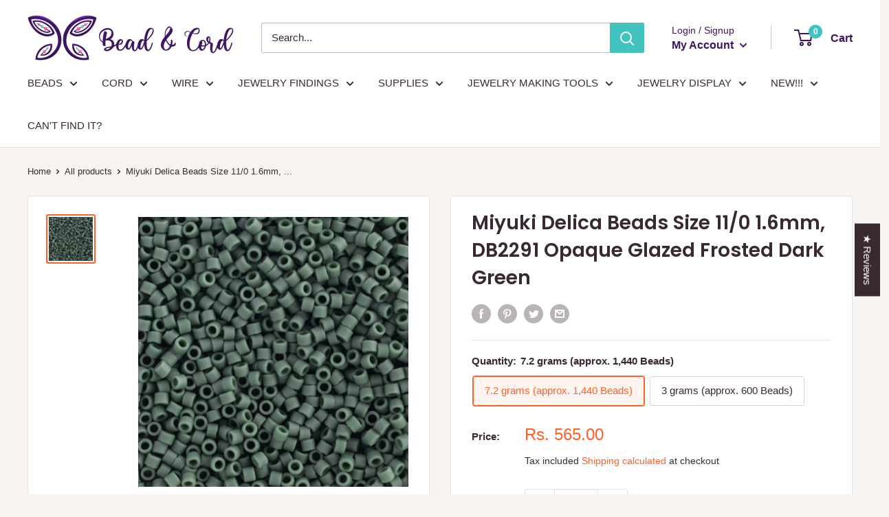

--- FILE ---
content_type: text/javascript
request_url: https://beadncord.com/cdn/shop/t/13/assets/custom.js?v=90373254691674712701761127261
body_size: -679
content:
//# sourceMappingURL=/cdn/shop/t/13/assets/custom.js.map?v=90373254691674712701761127261
